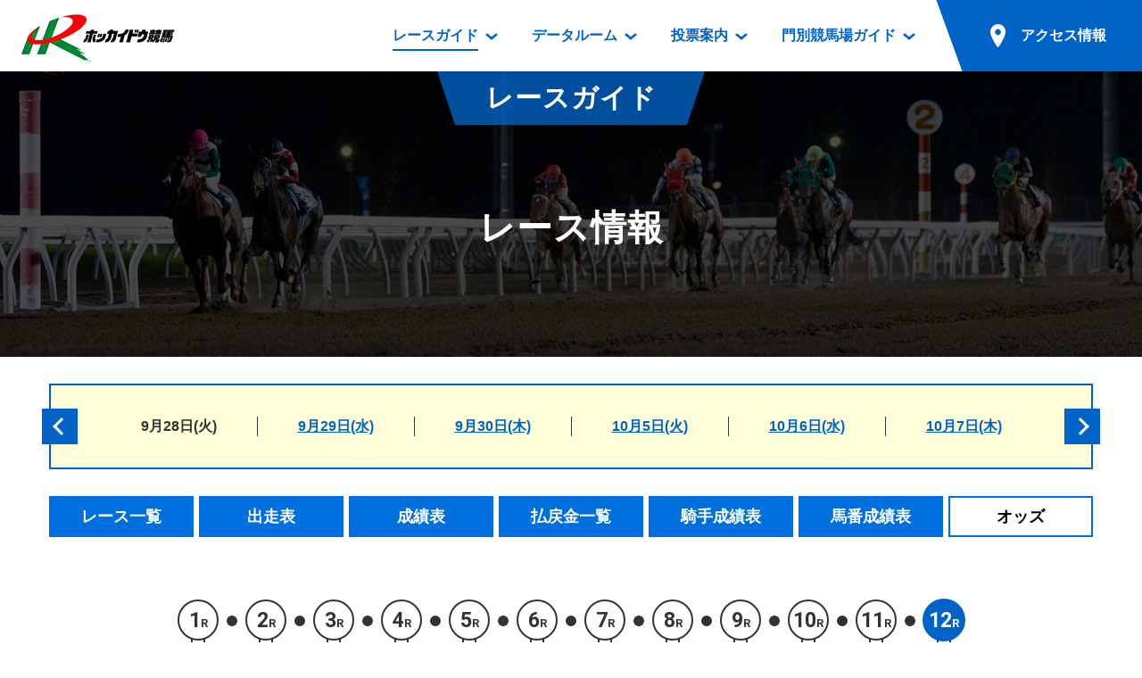

--- FILE ---
content_type: text/html; charset=Shift_JIS
request_url: https://hokkaidokeiba.net/raceinfo/odds/umahuku.php?p_day=20210928&p_rno=012
body_size: 22242
content:
<!DOCTYPE html>
<html lang="ja">
<head prefix="og: https://ogp.me/ns# fb: https://ogp.me/ns/fb# article: https://ogp.me/ns/article#">
<meta charset="UTF-8">
<!-- Global site tag (gtag.js) - Google Analytics -->
<script async src="https://www.googletagmanager.com/gtag/js?id=UA-103176608-1"></script>
<script>
  window.dataLayer = window.dataLayer || [];
  function gtag(){dataLayer.push(arguments);}
  gtag('js', new Date());

  gtag('config', 'UA-103176608-1');
</script>
<title>馬複オッズ｜レース情報｜レースガイド｜ホッカイドウ競馬</title>
<meta name="description" content="">
<meta name="format-detection" content="telephone=no">
<script>
var ua = navigator.userAgent;
if (ua.indexOf('iPhone') > 0 || ua.indexOf('iPod') > 0 || (ua.indexOf('Android') > 0) && (ua.indexOf('Mobile') > 0) || ua.indexOf('Windows Phone') > 0) {
	document.write('<meta name="viewport" content="width=device-width,initial-scale=1.0">');
} else {
	document.write('<meta name="viewport" content="width=1200">');
}
</script>

<!-- font -->
<link href="https://fonts.googleapis.com/css?family=Roboto:700" rel="stylesheet">
<!-- /font -->

<!-- css -->
<link href="https://www.hokkaidokeiba.net/common/css/base.css" rel="stylesheet">
<link href="https://www.hokkaidokeiba.net/common/js/slick/slick.css?1523744520" rel="stylesheet">
<link href="https://www.hokkaidokeiba.net/common/css/template.css?1685541000" rel="stylesheet">
<link href="https://www.hokkaidokeiba.net/raceinfo/css/raceinfo.css?1550630700" rel="stylesheet">
<link href="https://www.hokkaidokeiba.net/raceinfo/css/raceinfo_add.css?1529026219" rel="stylesheet">
<!-- / css -->

<!-- ogp -->
<meta property="og:title" content="馬複オッズ｜レース情報｜レースガイド｜ホッカイドウ競馬">
<meta property="og:type" content="article">
<meta property="og:url" content="https://www.hokkaidokeiba.net/raceinfo/odds/umahuku.php?p_day=20210928&p_rno=012">
<meta property="og:image" content="https://www.hokkaidokeiba.net/ogp.jpg">
<meta property="og:site_name" content="ホッカイドウ競馬">
<meta property="og:description" content="">
<!-- / ogp -->


<link href="https://www.hokkaidokeiba.net/raceinfo/" rel="canonical">


</head>


<body class="page-raceinfo">


<a id="top" tabindex="-1"></a>
<header id="header" class="mw">
	<h1 class="logo"><a href="https://www.hokkaidokeiba.net/"><img src="https://www.hokkaidokeiba.net/common/images/head/logo.png" alt="ホッカイドウ競馬" width="180" height="60"></a>
</h1>
<p class="nav_btn"><a href="#" tabindex="-1"></a></p>
	<p class="nav_close"></p>

	<nav>
		<ul>
			<li class="has_dp">
				<a href="https://www.hokkaidokeiba.net/raceinfo/" class="current"><span>レースガイド</span></a>
				<div class="dp raceinfo"><div>
					<div class="name">レース<br class="pc">ガイド</div>
					<div class="nav">
						<ul>
							<li><a href="https://www.hokkaidokeiba.net/raceinfo/">レース情報</a>
								<ul>
									<li><a href="https://www.hokkaidokeiba.net/raceinfo/">レース一覧</a></li>
									<li><a href="https://www.hokkaidokeiba.net/raceinfo/syuso.php">出走表</a></li>
									<li><a href="https://www.hokkaidokeiba.net/raceinfo/seiseki.php">成績表</a></li>
									<li><a href="https://www.hokkaidokeiba.net/raceinfo/dividend.php">払戻金一覧</a></li>
									<li><a href="https://www.hokkaidokeiba.net/raceinfo/kisyu_kijo.php">騎手成績表</a></li>
									<li><a href="https://www.hokkaidokeiba.net/raceinfo/hayamihyo.php">馬番成績表</a></li>
									<li><a href="https://www.hokkaidokeiba.net/raceinfo/odds/tanhuku.php">オッズ</a></li>
								</ul>
							</li>
						</ul>
						<ul>
							<li class="mb10"><a href="https://www.hokkaidokeiba.net/raceinfo/racelist.php">過去開催情報</a></li>
							<li class="mb10"><a href="https://www.hokkaidokeiba.net/raceinfo/bangumi_dl.php">番組・級別表ダウンロード</a></li>
							<li><a href="https://www.hokkaidokeiba.net/kaisai/nittei.php">開催日程</a>
								<ul>
									<li><a href="https://www.hokkaidokeiba.net/kaisai/nittei.php">開催カレンダー</a></li>
									<li><a href="https://www.hokkaidokeiba.net/kaisai/g_race/">重賞競走体系図</a></li>
									<li><a href="https://www.hokkaidokeiba.net/kaisai/stallion.php">スタリオンシリーズ競走</a></li>
								</ul>
							</li>
							<li><a href="https://www.hokkaidokeiba.net/hatubai_dl.php">発売情報</a>
								<ul>
									<li><a href="https://www.hokkaidokeiba.net/hatubai_dl.php">道内の発売情報(PDF)</a></li>
									<li><a href="https://www.hokkaidokeiba.net/kaisai/hatubai_syu.php">道外の発売情報</a></li>
								</ul>
							</li>
						</ul>
					<!-- /.nav --></div>
				</div></div>
			</li>
			<li class="has_dp">
				<a href="https://www.hokkaidokeiba.net/racedata/syokai/"><span>データルーム</span></a>
				<div class="dp racedata"><div>
					<div class="name">データ<br class="pc">ルーム</div>
					<div class="nav">
						<ul>
							<li><a href="https://www.hokkaidokeiba.net/racedata/syokai/">データルーム</a>
								<ul>
									<li><a href="https://www.hokkaidokeiba.net/racedata/syokai/">騎手・調教師紹介</a></li>
									<li><a href="https://www.hokkaidokeiba.net/racedata/leading/">騎手・調教師成績</a></li>
									<li><a href="https://www.hokkaidokeiba.net/racedata/noken/">能力検査成績</a></li>
									<li><a href="https://www.hokkaidokeiba.net/racedata/hanro/">坂路調教映像</a></li>
									<li><a href="https://www.hokkaidokeiba.net/racedata/ensei/">遠征馬情報</a></li>
									<li><a href="https://www.hokkaidokeiba.net/racedata/umanusihuku/">馬主服紹介</a></li>
									<li><a href="https://www.hokkaidokeiba.net/racedata/hensei/hkj.php">番組編成要領</a></li>
								</ul>
							</li>
						</ul>
						<ul>
							<li><a href="https://www.hokkaidokeiba.net/movie/index.php">映像コンテンツ</a>
								<ul>
									<li><a href="https://www.hokkaidokeiba.net/movie/view.php">重賞競走VTR</a></li>
									<li><a href="https://www.hokkaidokeiba.net/movie/view.php?mj=05">重賞競走参考VTR</a></li>
									<li><a href="https://www.hokkaidokeiba.net/movie/view.php?mj=07">レースダイジェスト</a></li>
									<li><a href="https://www.hokkaidokeiba.net/movie/view.php?mj=06">新馬ダイジェスト</a></li>
								</ul>
							</li>
						</ul>
					<!-- /.nav --></div>
				</div></div>
			</li>
			<li class="has_dp">
				<a href="https://www.hokkaidokeiba.net/info/service/guide.php"><span>投票案内</span></a>
				<div class="dp vote"><div>
					<div class="name">投票案内</div>
					<div class="nav">
						<ul>
							<li><a href="https://www.hokkaidokeiba.net/info/service/guide.php">投票案内</a>
								<ul>
									<li><a href="https://www.hokkaidokeiba.net/info/service/guide.php">電話・インターネット投票</a></li>
									<li><a href="https://www.hokkaidokeiba.net/info/jyo/hatubaijo.php">場外発売所</a></li>
									<li><a href="https://www.hokkaidokeiba.net/info/jyo/service.php">実況・テレホンサービス</a></li>
									<li><a href="https://www.hokkaidokeiba.net/info/jyo/hatu_harai.php">発売・払戻</a></li>
								</ul>
							</li>
						</ul>
					<!-- /.nav --></div>
				</div></div>
			</li>
			<li class="has_dp">
				<a href="https://www.hokkaidokeiba.net/guide/"><span>門別競馬場ガイド</span></a>
				<div class="dp guide"><div>
					<div class="name">門別競馬場<br class="pc">ガイド</div>
					<div class="nav">
						<ul>
							<li class="mb10"><a href="https://www.hokkaidokeiba.net/guide/">門別競馬場情報</a></li>
							
							<li><a href="https://www.hokkaidokeiba.net/guide/gourmet/">門別競馬場グルメ</a>
								<ul>
								<li><a href="https://www.hokkaidokeiba.net/guide/gourmet/shop01.php">とねっこジンギスカン</a></li>
<li><a href="https://www.hokkaidokeiba.net/guide/gourmet/shop02.php">いずみ食堂</a></li>
<li><a href="https://www.hokkaidokeiba.net/guide/gourmet/shop05.php">ルンビニフードカフェ</a></li>
<li><a href="https://www.hokkaidokeiba.net/guide/gourmet/shop04.php">勝馬屋</a></li>
								</ul></li>
						</ul>
						<ul>
							<li><a href="https://www.hokkaidokeiba.net/kaiin/">ファンルーム</a>
								<ul>
									<li><a href="https://www.hokkaidokeiba.net/kaiin/">会員登録メニュー</a></li>
									<li><a href="https://www.hokkaidokeiba.net/guide/dictionary/">競馬用語集</a></li>
								</ul>
							</li>
						</ul>
					<!-- /.nav --></div>
				</div></div>
			</li>
			<li class="has_dp access">
				<a href="https://www.hokkaidokeiba.net/guide/access/"><span>アクセス情報</span></a>
			
				<div class="dp access2"><div>
					<div class="name">アクセス<br class="pc">情報</div>
					<div class="nav">
						<ul>
							<li><a href="https://www.hokkaidokeiba.net/guide/access/">アクセス情報</a>
								<ul>
									<li><a href="https://www.hokkaidokeiba.net/guide/access/">お車でのご来場</a></li>
									<li><a href="https://www.hokkaidokeiba.net/guide/access/fbus.php">無料送迎バスでのご来場</a></li>
									<li><a href="https://www.hokkaidokeiba.net/guide/access/bus.php">公共の交通機関でのご来場</a></li>
								</ul>
							</li>
						</ul>
					<!-- /.nav --></div>
				</div></div></li>
		</ul>
	</nav>

	<p class="sp_access sp"><a href="https://www.hokkaidokeiba.net/guide/access/"><span>アクセス情報</span></a></p>
<!-- /#header --></header>


<main role="main" id="container" class="mw">




    <section>
        <header class="page_title"><div>
            <p class="category">レースガイド</p>
            <h1>レース情報</h1>
        <!-- /.page_title --></div></header>


        <div class="w" >

<div class="race_day_group pc clearfix">
<ul>
<li><a>9月28日(火)</a></li>
<li><a href="../index.php?p_day=20210929">9月29日(水)</a></li>
<li><a href="../index.php?p_day=20210930">9月30日(木)</a></li>
<li><a href="../index.php?p_day=20211005">10月5日(火)</a></li>
<li><a href="../index.php?p_day=20211006">10月6日(水)</a></li>
<li><a href="../index.php?p_day=20211007">10月7日(木)</a></li>
</ul>
<a href="../index.php?p_day=20210923" class="slick_arrow large_full l"></a>
<a href="../index.php?p_day=20211012" class="slick_arrow large_full r"></a>
</div>
<section class="raceinfo_under_block">
<div class="local_sub_nav sp_pd">
<a id="wraptop" class="target pt"></a>
<ul class="pc">
<li><a href="../index.php?p_day=20210928"><span>レース一覧</span></a></li>
<li><a href="../syuso.php?p_day=20210928&p_rno=012"><span>出走表</span></a></li>
<li><a href="../seiseki.php?p_day=20210928&p_rno=012"><span>成績表</span></a></li>
<li><a href="../dividend.php?p_day=20210928#r012"><span>払戻金一覧</span></a></li>
<li><a href="../kisyu_kijo.php?p_day=20210928"><span>騎手成績表</span></a></li>
<li><a href="../hayamihyo.php?p_day=20210928"><span>馬番成績表</span></a></li>
<li><a class="current"><span>オッズ</span></a></li>
</ul>
<select class="select sp" data-select-link>
<option value="../index.php?p_day=20210928">レース一覧</option>
<option value="../syuso.php?p_day=20210928&p_rno=012">出走表</option>
<option value="../seiseki.php?p_day=20210928&p_rno=012">成績表</option>
<option value="../dividend.php?p_day=20210928#r012">払戻金一覧</option>
<option value="../kisyu_kijo.php?p_day=20210928">騎手成績表</option>
<option value="../hayamihyo.php?p_day=20210928">馬番成績表</option>
<option value="" selected>オッズ</option>
</select>
 
</div>
<div class="halon_bar hmin">
<ol class="ff_en row">
    <li><a href="umahuku.php?p_day=20210928&p_rno=001"><span class="box"><span class="num">1</span>R</span></a></li>
<li><a href="umahuku.php?p_day=20210928&p_rno=002"><span class="box"><span class="num">2</span>R</span></a></li>
<li><a href="umahuku.php?p_day=20210928&p_rno=003"><span class="box"><span class="num">3</span>R</span></a></li>
<li><a href="umahuku.php?p_day=20210928&p_rno=004"><span class="box"><span class="num">4</span>R</span></a></li>
<li><a href="umahuku.php?p_day=20210928&p_rno=005"><span class="box"><span class="num">5</span>R</span></a></li>
<li><a href="umahuku.php?p_day=20210928&p_rno=006"><span class="box"><span class="num">6</span>R</span></a></li>
<li><a href="umahuku.php?p_day=20210928&p_rno=007"><span class="box"><span class="num">7</span>R</span></a></li>
<li><a href="umahuku.php?p_day=20210928&p_rno=008"><span class="box"><span class="num">8</span>R</span></a></li>
<li><a href="umahuku.php?p_day=20210928&p_rno=009"><span class="box"><span class="num">9</span>R</span></a></li>
<li><a href="umahuku.php?p_day=20210928&p_rno=010"><span class="box"><span class="num">10</span>R</span></a></li>
<li><a href="umahuku.php?p_day=20210928&p_rno=011"><span class="box"><span class="num">11</span>R</span></a></li>
<li class="current"><a href="#"><span class="box"><span class="num">12</span>R</span></a></li>
 
</ol>
</div>
<header class="sp_pd">
<p>2021年9月28日（火）<br class="sp">第13回 門別競馬 1日目 1200ｍ(外)　
<br class="sp"><span class="cond"><span class="c_theme">【発走時刻】</span>20:35　　<span class="c_theme">【天候】</span>曇　　<span class="c_theme">【馬場状態】</span>稍重</p>
</span>
<div class="has_couse">
<div class="title">
<h1 class="c_theme">第１２競走　新冠町協賛　新冠町長杯レコードな町新冠特別</h1>
<p>（サラ系一般　定量）</p>
</div>
<p class="couse"><img src="../images/course_mon_1200_1.gif" width="150" height="90"></p>
</div>
<dl class="prize">
<dt class="c_theme">【賞金】</dt><dd>１着 450,000円</dd>
<dd>２着 126,000円</dd>
<dd>３着 95,000円</dd>
<dd>４着 63,000円</dd>
<dd>５着 31,000円</dd>
</dl>
</header>
                <ul class="btn hv_op">
<li><a href='#' onClick='wfOpenMovie("http://keiba-lv-st.jp/movie/player?track=monbetsu&date=20210928&race=12","S")'><img src='../images/btn_movie.png' alt='レース動画' title='動画再生' width="118" height="40"></a></li>
<li><a href="http://www.nankankeiba.com/jyusyosiki/20210928361301030601.do" target="_blank"><img src="../images/btn_spat4_wide.png" width="161" heigh="40" alt="SPAT4LOTO" title="SPAT4LOTO"></a></li>
                </ul>
                
            <div class="category_tab">
                <ul>
					
					<li><a href="umahuku.php?p_day=20210928&p_rno=012" class="current"><span>馬番順</span></a></li>
					<li><a href="ninki_umahuku.php?p_day=20210928&p_rno=012"><span>人気順</span></a></li>
                </ul>
            <!-- /.category_tab --></div>

<div class="odds_table_header sp_pd">
<div class="tab">
<ul>
<li><a href="tanhuku.php?p_day=20210928&p_rno=012"><span>単勝・複勝</span></a></li>
<li><a href="wakuhuku.php?p_day=20210928&p_rno=012"><span>枠複</span></a></li>
<li><a class="current"><span>馬複</span></a></li>
<li><a href="umatan.php?p_day=20210928&p_rno=012"><span>馬単</span></a></li>
<li><a href="wide.php?p_day=20210928&p_rno=012"><span>ワイド</span></a></li>
<li><a href="sanhuku.php?p_day=20210928&p_rno=012"><span>三連複</span></a></li>
<li><a href="santan.php?p_day=20210928&p_rno=012"><span>三連単</span></a></li>
    </ul>
    </div>
<p>１２Ｒ　馬複オッズ　　最終オッズ
<a href="umahuku.php?p_day=20210928&p_rno=012" class="reload">更新</a>
</p>
</div>
<div class="sp_scroll_table"><div class="sp_pd">
<table class="uma_t">
    <tbody><tr>
<th colspan="2" class="center uma_r">1</th>
<th colspan="2" class="center uma_r">2</th>
<th colspan="2" class="center uma_r">3</th>
<th colspan="2" class="center uma_r">4</th>
<th colspan="2" class="center uma_r">5</th>
<th colspan="2" class="center uma_r">6</th>
<th colspan="2" class="center uma_r">7</th>
<th colspan="2" class="center uma_r">8</th>
    </tr>
<tr>
<td class="center uma_r">2</td>
<td class="right">768.5</td>
<td class="center uma_r">3</td>
<td class="right">516.3</td>
<td class="center uma_r">4</td>
<td class="right">49.4</td>
<td class="center uma_r">5</td>
<td class="right">47.9</td>
<td class="center uma_r">6</td>
<td class="right">26.3</td>
<td class="center uma_r">7</td>
<td class="right">65.1</td>
<td class="center uma_r">8</td>
<td class="right">147.5</td>
<td class="center uma_r">9</td>
<td class="right">　</td>
</tr>
<tr>
<td class="center uma_r">3</td>
<td class="right">313.2</td>
<td class="center uma_r">4</td>
<td class="right">226.3</td>
<td class="center uma_r">5</td>
<td class="right">181.5</td>
<td class="center uma_r">6</td>
<td class="right red">3.2</td>
<td class="center uma_r">7</td>
<td class="right">355.3</td>
<td class="center uma_r">8</td>
<td class="right red">3.1</td>
<td class="center uma_r">9</td>
<td class="right">　</td>
<td class="center uma_r">10</td>
<td class="right">33.2</td>
</tr>
<tr>
<td class="center uma_r">4</td>
<td class="right">50.4</td>
<td class="center uma_r">5</td>
<td class="right">555.4</td>
<td class="center uma_r">6</td>
<td class="right">26.9</td>
<td class="center uma_r">7</td>
<td class="right">137.9</td>
<td class="center uma_r">8</td>
<td class="right">59.3</td>
<td class="center uma_r">9</td>
<td class="right">　</td>
<td class="center uma_r">10</td>
<td class="right">292.4</td>
<td class="center uma_r">11</td>
<td class="right">150.5</td>
</tr>
<tr>
<td class="center uma_r">5</td>
<td class="right">211.1</td>
<td class="center uma_r">6</td>
<td class="right">105.4</td>
<td class="center uma_r">7</td>
<td class="right">369.2</td>
<td class="center uma_r">8</td>
<td class="right red">9.2</td>
<td class="center uma_r">9</td>
<td class="right">　</td>
<td class="center uma_r">10</td>
<td class="right">14.2</td>
<td class="center uma_r">11</td>
<td class="right">635.5</td>
<td class="center uma_r">12</td>
<td class="right">56.5</td>
</tr>
<tr>
<td class="center uma_r">6</td>
<td class="right">40.0</td>
<td class="center uma_r">7</td>
<td class="right">1016.8</td>
<td class="center uma_r">8</td>
<td class="right">64.6</td>
<td class="center uma_r">9</td>
<td class="right">　</td>
<td class="center uma_r">10</td>
<td class="right">100.6</td>
<td class="center uma_r">11</td>
<td class="right">51.0</td>
<td class="center uma_r">12</td>
<td class="right">648.0</td>
<td class="bgw">　</td>
<td class="bgw">　</td>
</tr>
<tr>
<td class="center uma_r">7</td>
<td class="right">508.4</td>
<td class="center uma_r">8</td>
<td class="right">267.5</td>
<td class="center uma_r">9</td>
<td class="right">　</td>
<td class="center uma_r">10</td>
<td class="right">27.9</td>
<td class="center uma_r">11</td>
<td class="right">468.7</td>
<td class="center uma_r">12</td>
<td class="right">20.9</td>
<td class="bgw">　</td>
<td class="bgw">　</td>
    <th colspan="2" class="center uma_r">9</th>
</tr>
<tr>
<td class="center uma_r">8</td>
<td class="right">94.5</td>
<td class="center uma_r">9</td>
<td class="right">　</td>
<td class="center uma_r">10</td>
<td class="right">137.7</td>
<td class="center uma_r">11</td>
<td class="right">103.4</td>
<td class="center uma_r">12</td>
<td class="right">337.2</td>
<td class="bgw">　</td>
<td class="bgw">　</td>
    <th colspan="2" class="center uma_r">10</th>
<td class="center uma_r">10</td>
<td class="right">　</td>
</tr>
<tr>
<td class="center uma_r">9</td>
<td class="right">　</td>
<td class="center uma_r">10</td>
<td class="right">426.4</td>
<td class="center uma_r">11</td>
<td class="right">462.2</td>
<td class="center uma_r">12</td>
<td class="right">48.8</td>
<td class="bgw">　</td>
<td class="bgw">　</td>
    <th colspan="2" class="center uma_r">11</th>
<td class="center uma_r">11</td>
<td class="right">227.1</td>
<td class="center uma_r">11</td>
<td class="right">　</td>
</tr>
<tr>
<td class="center uma_r">10</td>
<td class="right">132.4</td>
<td class="center uma_r">11</td>
<td class="right">1468.8</td>
<td class="center uma_r">12</td>
<td class="right">347.8</td>
<td class="bgw">　</td>
<td class="bgw">　</td>
    <td class="bgw">　</td>
    <td class="bgw">　</td>
<td class="center uma_r">12</td>
<td class="right">346.0</td>
<td class="center uma_r">12</td>
<td class="right">162.0</td>
<td class="center uma_r">12</td>
<td class="right">　</td>
</tr>
<tr>
<td class="center uma_r">11</td>
<td class="right">388.8</td>
<td class="center uma_r">12</td>
<td class="right">786.8</td>
<td class="bgw">　</td>
<td class="bgw">　</td>
    <td class="bgw">　</td>
    <td class="bgw">　</td>
<td class="bgw">　</td>
<td class="bgw">　</td>
    <td class="bgw">　</td>
    <td class="bgw">　</td>
<td class="bgw">　</td>
<td class="bgw">　</td>
    <td class="bgw">　</td>
    <td class="bgw">　</td>
</tr>
<tr>
<td class="center uma_r">12</td>
<td class="right">286.1</td>
<td class="bgw">　</td>
<td class="bgw">　</td>
    <td class="bgw">　</td>
    <td class="bgw">　</td>
<td class="bgw">　</td>
<td class="bgw">　</td>
    <td class="bgw">　</td>
    <td class="bgw">　</td>
<td class="bgw">　</td>
<td class="bgw">　</td>
    <td class="bgw">　</td>
    <td class="bgw">　</td>
<td class="bgw">　</td>
<td class="bgw">　</td>
</tr>
</tbody></table>
</div></div>


                <!--p class="more_btn sp_pd"><a href="https://www.hokkaidokeiba.net/kaisai/nittei.php" class="box_btn large navy center hv_wh">過去開催カレンダー</a></p-->

            <!-- /.raceinfo_block --></section>


        </div>

    </section>



<!-- /#container --></main>



<footer id="footer" class="mw">
	<p id="pagetop"><a href="#top" class="hv_wh"><span>ページの先頭へ</span></a></p>

	<div class="img">
		<p class="sp"><a href="https://www.hokkaidokeiba.net/"><img src="https://www.hokkaidokeiba.net/common/images/foot/logo_sp.png" alt="ホッカイドウ競馬" width="150" height="50"></a></p>
	</div>

	<div class="copyright">
		<ul class="clearfix">
			<li><a href="https://www.hokkaidokeiba.net/racedata/info/ufukuinfo.php">馬主服について</a></li>
			<li><a href="https://www.hokkaidokeiba.net/racedata/info/nintei.php">認定厩舎制度</a></li>
			<li><a href="https://www.hokkaidokeiba.net/racedata/info/hkj.php">屋内調教用坂路案内</a></li>
		</ul>
		<p>Copyright &copy; <br class="sp"><a href="https://www.hokkaidokeiba.net/hra/">(一社)北海道軽種馬振興公社</a> <br class="sp">All Rights Reserved.</p>
	</div>
<!-- /#footer --></footer>

<!-- script -->
<script src="https://www.hokkaidokeiba.net/common/js/jquery-3.2.1.min.js"></script>
<script src="https://www.hokkaidokeiba.net/common/js/slick/slick.min.js?1523744520"></script>
<script src="https://www.hokkaidokeiba.net/common/js/site.js?1606386805"></script>
<script src="https://www.hokkaidokeiba.net/raceinfo/js/raceinfo.js?1524051759"></script>
<!-- / script -->



</body>
<script type="text/javascript" src="../../include/js/common.js"></script>
</html>
